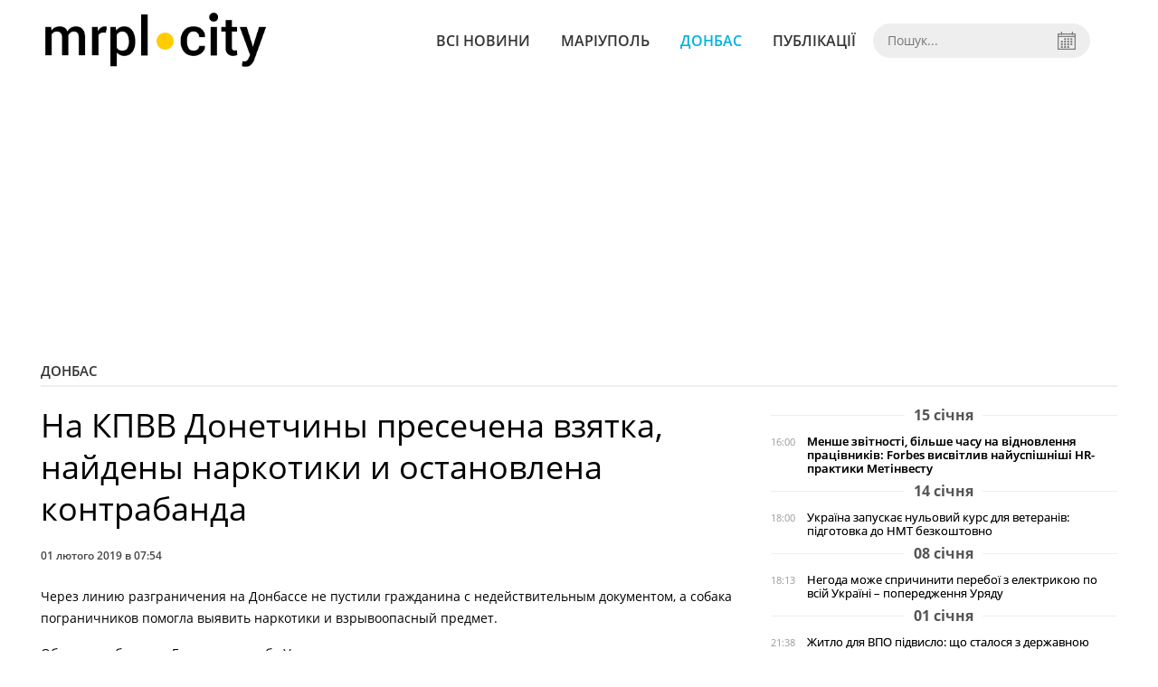

--- FILE ---
content_type: text/html; charset=UTF-8
request_url: https://mrpl.city/news/view/na-kpvv-donetchiny-presechena-vzyatka-najdeny-narkotiki-i-ostanovlena-kontrabanda
body_size: 6226
content:
<!DOCTYPE html>
<html lang="ru">
	<head>
		<meta charset="utf-8">
		<meta http-equiv="X-UA-Compatible" content="IE=edge">
		<meta name="viewport" content="width=device-width, initial-scale=1">
		<title>На КПВВ Донетчины пресечена взятка, найдены наркотики и остановлена контрабанда | MRPL.CITY</title>
		<meta name="description" content="Через линию разграничения на Донбассе не пустили гражданина с недействительным документом, а собака пограничников помогла выявить наркот" />
<meta name="keywords" content=" КПВВ,Донетчина,взятка,наркотики,контрабанда,пограничники" />
<meta property="og:site_name" content="MRPL.CITY" />
<meta property="og:type" content="article" />
<meta property="og:image" content="https://mrpl.city/uploads/news/1200x675/4jsh4kuoqzuxvzidkdlil8hnurbvh06l.jpg" />
<meta name="twitter:image:src" content="https://mrpl.city/uploads/news/1200x675/4jsh4kuoqzuxvzidkdlil8hnurbvh06l.jpg" />
<meta name="robots" content="index, follow" />
<meta property="og:description" content="Через линию разграничения на Донбассе не пустили гражданина с недействительным документом, а собака пограничников помогла выявить наркот" />
<meta name="twitter:description" content="Через линию разграничения на Донбассе не пустили гражданина с недействительным документом, а собака пограничников помогла выявить наркот" />
<meta itemprop="description" content="Через линию разграничения на Донбассе не пустили гражданина с недействительным документом, а собака пограничников помогла выявить наркот" />
<meta property="og:title" content="На КПВВ Донетчины пресечена взятка, найдены наркотики и остановлена контрабанда" />
<meta name="twitter:title" content="На КПВВ Донетчины пресечена взятка, найдены наркотики и остановлена контрабанда" />
<meta itemprop="headline" content="На КПВВ Донетчины пресечена взятка, найдены наркотики и остановлена контрабанда" />
<meta itemprop="image" content="https://mrpl.city/uploads/news/1200x675/4jsh4kuoqzuxvzidkdlil8hnurbvh06l.jpg" />
<meta property="og:url" content="https://mrpl.city/news/view/na-kpvv-donetchiny-presechena-vzyatka-najdeny-narkotiki-i-ostanovlena-kontrabanda" />
<link rel="canonical" href="https://mrpl.city/news/view/na-kpvv-donetchiny-presechena-vzyatka-najdeny-narkotiki-i-ostanovlena-kontrabanda" />
<script type="application/ld+json">[{"@context":"https:\/\/schema.org","@type":"BreadcrumbList","itemListElement":[{"@type":"ListItem","position":1,"name":"\u0413\u043e\u043b\u043e\u0432\u043d\u0430","item":"https:\/\/mrpl.city\/"},{"@type":"ListItem","position":2,"name":"\u0414\u043e\u043d\u0431\u0430\u0441","item":"https:\/\/mrpl.city\/news\/donbass"},{"@type":"ListItem","position":3,"name":"\u041d\u0430 \u041a\u041f\u0412\u0412 \u0414\u043e\u043d\u0435\u0442\u0447\u0438\u043d\u044b \u043f\u0440\u0435\u0441\u0435\u0447\u0435\u043d\u0430 \u0432\u0437\u044f\u0442\u043a\u0430, \u043d\u0430\u0439\u0434\u0435\u043d\u044b \u043d\u0430\u0440\u043a\u043e\u0442\u0438\u043a\u0438 \u0438 \u043e\u0441\u0442\u0430\u043d\u043e\u0432\u043b\u0435\u043d\u0430 \u043a\u043e\u043d\u0442\u0440\u0430\u0431\u0430\u043d\u0434\u0430","item":"https:\/\/mrpl.city\/news\/view\/na-kpvv-donetchiny-presechena-vzyatka-najdeny-narkotiki-i-ostanovlena-kontrabanda"}]},{"@context":"https:\/\/schema.org","@type":"NewsArticle","headline":"\u041d\u0430 \u041a\u041f\u0412\u0412 \u0414\u043e\u043d\u0435\u0442\u0447\u0438\u043d\u044b \u043f\u0440\u0435\u0441\u0435\u0447\u0435\u043d\u0430 \u0432\u0437\u044f\u0442\u043a\u0430, \u043d\u0430\u0439\u0434\u0435\u043d\u044b \u043d\u0430\u0440\u043a\u043e\u0442\u0438\u043a\u0438 \u0438 \u043e\u0441\u0442\u0430\u043d\u043e\u0432\u043b\u0435\u043d\u0430 \u043a\u043e\u043d\u0442\u0440\u0430\u0431\u0430\u043d\u0434\u0430","name":"\u041d\u0430 \u041a\u041f\u0412\u0412 \u0414\u043e\u043d\u0435\u0442\u0447\u0438\u043d\u044b \u043f\u0440\u0435\u0441\u0435\u0447\u0435\u043d\u0430 \u0432\u0437\u044f\u0442\u043a\u0430, \u043d\u0430\u0439\u0434\u0435\u043d\u044b \u043d\u0430\u0440\u043a\u043e\u0442\u0438\u043a\u0438 \u0438 \u043e\u0441\u0442\u0430\u043d\u043e\u0432\u043b\u0435\u043d\u0430 \u043a\u043e\u043d\u0442\u0440\u0430\u0431\u0430\u043d\u0434\u0430","datePublished":"2019-02-01 07:54:00","dateModified":"2019-02-01 08:17:59","mainEntityOfPage":{"@type":"WebPage","@id":"https:\/\/mrpl.city\/news\/view\/na-kpvv-donetchiny-presechena-vzyatka-najdeny-narkotiki-i-ostanovlena-kontrabanda"},"image":{"@type":"ImageObject","url":"https:\/\/mrpl.city\/uploads\/news\/1200x675\/4jsh4kuoqzuxvzidkdlil8hnurbvh06l.jpg"},"publisher":{"@type":"Organization","name":"MRPL.CITY","logo":{"@type":"ImageObject","url":"https:\/\/mrpl.city\/i\/mrpl.city.png"}}}]</script>

		<meta property="fb:app_id" content="783800568421482" />
		<meta property="fb:pages" content="1784281828496226" />
		<meta name="shareaholic:site_id" content="970bfae9ab54dc645322b6a406380a01" />

		<link rel="prefetch" href="/i/logo_p1.png" />
		<link rel="prefetch" href="/i/logo_p2.png" />
		<link rel="prefetch" href="/i/theater_64.png" />
		<link rel="shortcut icon" href="/favicon.ico" type="image/x-icon"/>
		<link href="/css/style.min.css?v=17112023-1" rel="stylesheet">
		<link href="/feed" rel="alternate" type="application/rss+xml" title="MRPL.CITY" />
				<script src="/js/polyfill.js"></script>
	</head>
<body>
	<div id="fb-root"></div>

	
		<header>
		<div class="header--bottom">
			<div class="container">
				<div class="row">
					<div class="col-xs-12">
						<div class="mrpl-header">
							<div class="mrpl-header__logo">
								<a href="/" title="MRPL.CITY" class="header__logo">
									<span class="logo-part"><img src="/i/logo_p1.png"></span>
									<span class="logo-circle-wrapper"><img src="/i/theater_64.png" class="logo-circle"></span>
									<span class="logo-part"><img src="/i/logo_p2.png"></span>
								</a>
							</div>
							<nav class="navbar navbar-default navbar-menu mrpl-header__navbar">
								<div class="navbar-header">
									<button type="button" class="navbar-toggle collapsed" data-toggle="collapse" data-target="#header-menu" aria-expanded="false">
										<span class="sr-only">Toggle navigation</span>
										<span class="icon-bar"></span>
										<span class="icon-bar"></span>
										<span class="icon-bar"></span>
									</button>
								</div>
								<div class="collapse navbar-collapse mrpl-header__menu" id="header-menu">
									<ul class="nav navbar-nav main-menu">
										<li class="dropdown">
											<div class="mrpl_search topn-search-none">
												<div class="mrpl_search__block">
													<form method="get" action="/search" id="mrpl_search__form" class="mrpl_search__form">
														<input type="text" name="search" class="mrpl_search__input" placeholder="Пошук..." id="datetimepicker">
														<span class="mrpl_search__calendar" id="calendar"></span> 				
													</form>
												</div>
											</div>
										</li>
										<li class="dropdown" data-uri="/news">
											<a href="/news" title="Всі новини">Всі новини</a>
										</li>
										<li class="dropdown" data-uri="/mariupol">
											<a href="/news/mariupol" title="Маріуполь">Маріуполь</a>
										</li>
										<li class="dropdown" data-uri="/donbass">
											<a href="/news/donbass" title="Донбас">Донбас</a>
										</li>
										<li class="dropdown" data-uri="/publikatsii">
											<a href="/news/publikatsii" title="Публікації">Публікації</a>
										</li>
									</ul>
								</div>
							</nav>
						</div>
					</div>
				</div>
				<div class="header__clear"></div>
			</div>
		</div>
	</header>

<div class="container">
	<div class="row">
		<div class="col-md-12">	
				<div class="heading heading--h4 heading-active heading--no-margin-top" id="heading" data-uri="/donbass">
					<a href="/news/donbass" title="Перейти до розділу Донбас">Донбас</a>
				</div>
		</div>		
	</div>
</div>

<div class="container">
	<div class="row">
		<div class="col-md-8">
			<div class="main-section">
				<article class="main-section-content news-view">
						<h1 class="title" data-uri="na-kpvv-donetchiny-presechena-vzyatka-najdeny-narkotiki-i-ostanovlena-kontrabanda">На КПВВ Донетчины пресечена взятка, найдены наркотики и остановлена контрабанда</h1>
					<div class="statistics">
								
						<span>01 лютого 2019 в 07:54</span>
						
					</div>
					
					<!-- SHARE -->
					<div class="shareaholic-canvas" style="margin-bottom: 15px;" data-app="share_buttons" data-app-id="28915928"></div>

					<div class="main_image"><img src="/uploads/news/resize/w/750x750/4jsh4kuoqzuxvzidkdlil8hnurbvh06l.jpg" alt="На КПВВ Донетчины пресечена взятка, найдены наркотики и остановлена контрабанда"></div>
					<div class="original_date">2019-02-01 07:54:00</div>
					<div class="text">
							<div class="fotorama" data-fit="contain" data-ratio="16/9" data-width="100%" data-allowfullscreen="false">
							</div>
						<section class="post-content js-mediator-article">
							<p>Через линию разграничения на Донбассе не пустили гражданина с недействительным документом, а собака пограничников помогла выявить наркотики и взрывоопасный предмет.</p> 
<p>Об этом сообщили в Госпогранслужбе Украины.</p> 
<p>31 января пограничники Лисичанского и Краматорского пограничных отрядов совместно с сотрудниками ГФС из состава Объединенных сил в КПВВ «Станица Луганская» и «Майорское» пресекли две попытки нарушения правил перемещения товаров через линию разграничения.</p> 
<p>Незаконно граждане пытались перевезти табачные изделия и спортивный тренажер на общую сумму почти 23 тысячи гривен. Товары изъяты представителями фискальной службы для осуществления дальнейшего процессуального оформления.</p> 
<p>Также в КПВВ «Майорское» пограничники зафиксировали случай, когда за беспрепятственное пересечение линии разграничения с недействительным документом гражданин предложил взятку. Он передан представителям Национальной полиции в Донецкой области для проведения дальнейших следственных действий.</p> 
<p>В КПВВ «Новотроицкое» с помощью служебной собаки в автомобиле, который следовал на неподконтрольную территорию, пограничники обнаружили охотничий патрон калибра 16 мм. В КПВВ «Марьинка» также с помощью служебной собаки был выявлен мужчина, который пытался переместить через пункт каннабис. Граждан вместе с находками передали представителям Нацполиции для принятия правового решения.</p>
<p>Напомним, что в КПВВ в Донецкой области задержали контрабанду на т<a href="https://mrpl.city/news/view/na-kpvv-v-donetskoj-oblasti-zaderzhali-kontrabandu-na-tysyachi-griven" target="_blank">ысячи гривен</a>.</p>
						</section>
					</div>
				</article>		
			</div>

			
			<!-- SHARE -->
			<div class="shareaholic-canvas" style="margin-bottom: 15px;" data-app="share_buttons" data-app-id="28915928"></div>
			
			<div class="" style="background-color: #f3f3f3; padding: 30px; text-align: center; margin-bottom: 30px; font-weight: 700; clear: both;">
				Підпишіться на наш канал <a href="https://t.me/mrplcity" target="_blank">Telegram</a> або сторінку  <a href="https://www.facebook.com/mrplcity/" target="_blank">Facebook</a> та отримуйте тільки найважливіші новини
			</div>

				<div class="tags">
						<a class="tags-link" href="/search?tag=КПВВ" title="Дивитись все за тегом «КПВВ»">КПВВ</a>
						<a class="tags-link" href="/search?tag=донетчина" title="Дивитись все за тегом «донетчина»">донетчина</a>
						<a class="tags-link" href="/search?tag=пограничники" title="Дивитись все за тегом «пограничники»">пограничники</a>
						<a class="tags-link" href="/search?tag=Наркотики" title="Дивитись все за тегом «Наркотики»">Наркотики</a>
						<a class="tags-link" href="/search?tag=взятка" title="Дивитись все за тегом «взятка»">взятка</a>
						<a class="tags-link" href="/search?tag=контрабанда" title="Дивитись все за тегом «контрабанда»">контрабанда</a>
				</div>
		</div>

		<div class="col-sm-12 col-md-4">
				<div id="placeFeed" data-length="20">
				</div>
		</div>
	</div>


		<div id="placeRelated" data-category="2" data-uri="22674"></div>			

	<div id="placePhotoVideo"></div>		
</div>

<div class="mrpl_follow" style="display: none;">
	<div class="mrpl_follow_header">
		<img src="/i/facebook-logo.png">
	</div>
	<p> Нажмите «Нравится», чтобы быть с <strong>mrpl.city</strong> на Facebook</p>
	<div class="mrpl_follow_cover">
		<div class="overlay"></div>
		<div class="avatar">
			<img src="/i/fb-avatar.png">
			<span>mrpl.city</span>
		</div>
		<a href="#" onClick="showLike();" id="mrpl_like" class="prom-like like-1">Нравится Cтраница</a>
	</div>
	<div class="mrpl_follow_footer prom-close close-1" id="mrpl_close">Спасибо, я уже с вами.</div>
</div>
	<script>
	  window.fbAsyncInit = function() {
	    FB.init({
	      appId      : '783800568421482',
	      xfbml      : true,
	      autoLogAppEvents : true,
	      status      : true,
	      version    : 'v2.11'
	    });
	    FB.AppEvents.logPageView();

	      FB.Event.subscribe('edge.create', function(url) {
	          console.log(url);
	          // send({
	          //   action: 'like'
	          // });
	      });
	      FB.Event.subscribe('edge.remove', function(url) {
	        console.log(url);
	          // send({
	          //   action: 'unlike'
	          // });
	      });
	  };
	  function showLike(){
	    console.log('fire');
	    window.win = window.open('https://www.facebook.com/v2.11/plugins/error/confirm/like?iframe_referer=http%3A%2F%2Fmrpl.city%3Fshow_page_promotion&kid_directed_site=false&secure=true&plugin=like&return_params=%7B%22action%22%3A%22like%22%2C%22app_id%22%3A%22783800568421482%22%2C%22channel%22%3A%22http%3A%2F%2Fstaticxx.facebook.com%2Fconnect%2Fxd_arbiter%2Fr%2FlY4eZXm_YWu.js%3Fversion%3D42%23cb%3Df13ea2612f06dbe%26domain%3Didev.bz%26origin%3Dhttp%253A%252F%252Fidev.bz%252Ff3fe15fbb3e0da8%26relation%3Dparent.parent%22%2C%22container_width%22%3A%22330%22%2C%22href%22%3A%22https%3A%2F%2Ffacebook.com%2Fmrpl.city%22%2C%22layout%22%3A%22standard%22%2C%22locale%22%3A%22ru_RU%22%2C%22sdk%22%3A%22joey%22%2C%22share%22%3A%22true%22%2C%22show_faces%22%3A%22true%22%2C%22size%22%3A%22small%22%2C%22width%22%3A%22320px%22%2C%22ret%22%3A%22sentry%22%2C%22act%22%3A%22like%22%7D',"Ratting","status=0,width=500px,height=260px,");
	  }
	  // (function(d, s, id){
	  //    var js, fjs = d.getElementsByTagName(s)[0];
	  //    if (d.getElementById(id)) {return;}
	  //    js = d.createElement(s); js.id = id;
	  //    js.src = "https://connect.facebook.net/en_US/sdk.js";
	  //    fjs.parentNode.insertBefore(js, fjs);
	  //  }(document, 'script', 'facebook-jssdk'));
	</script>

	  
		
<div class="modal fade" tabindex="-1" role="dialog" id="mrpl_follow_modal">
  <div class="modal-dialog" role="document">
    <div class="modal-content">
      <div class="mrpl_follow">
      	<div class="mrpl_follow_header">
      		<img src="/i/facebook-logo.png">
      	</div>
      	<p> Нажмите «Нравится», чтобы быть с <strong>mrpl.city</strong> на Facebook</p>
      	<div class="mrpl_follow_cover">
      		<div class="overlay"></div>
      		<div class="avatar">
      			<img src="/i/fb-avatar.png">
      			<span>mrpl.city</span>
      		</div>
      		<a href="#" onClick="showLike();" id="mrpl_like" class="prom-like like-2">Нравится Cтраница</a>
      	</div>
      	<div class="mrpl_follow_footer prom-close close-2" id="mrpl_close">Спасибо, я уже с вами.</div>
      </div>
    </div><!-- /.modal-content -->
  </div><!-- /.modal-dialog -->
</div><!-- /.modal -->




	  
		

<style>a.shareaholic-service-icon.shareaholic-service-default {font-size:16px;height:32px;width:32px;}</style>
<script data-cfasync="false" async src="https://cdn.shareaholic.net/assets/pub/shareaholic.js"></script>
	
	<div class="container-fluid footer">
		<div class="container">
			<div class="row top-footer">
				<div class="col-md-4">
					<p class="footer-title">MRPL.CITY</p>
					<ul class="footer-list">
						<li><a href="/about" title="Про проєкт">Про проєкт</a></li>
						<li><a href="/contacts" title="Контакти">Контакти</a></li>
						<li><a href="/authors" title="Автори проєкту">Автори проєкту</a></li>
						<li><a href="/redaktsijna-politika" title="Редакційна політика">Редакційна політика</a></li>
					</ul>
				</div>
				<div class="col-md-8">
					<p class="footer-title">Ми у соцмережах</p>
					<div class="col-md-6">
						<ul class="footer-list">
							<li><a href="https://www.facebook.com/mrplcity/" target="_blank" rel="nofollow"><i class="icon-fb"></i>Facebook</a></li>
							<li><a href="https://twitter.com/MrplCity" target="_blank" rel="nofollow"><i class="icon-twitter"></i>Twitter</a></li>
							<li><a href="https://www.instagram.com/mrpl.city/" target="_blank" rel="nofollow"><i class="icon-vk"></i>Instagram</a></li>
						</ul>
					</div>
					<div class="col-md-6">
						<ul class="footer-list">
							<li><a href="https://www.youtube.com/channel/UCzkqRgjx4O7D_A4cVT-7nDg" target="_blank" rel="nofollow"><i class="icon-inst"></i>Youtube</a></li>
							<li><a href="/feed"><i class="icon-rss"></i>RSS</a></li>
							<li><a href="https://t.me/mrplcity" title="Telegram" target="_blank" rel="nofollow"><i class="icon-telegram"></i>Telegram</a></li>
						</ul>
					</div>
				</div>
	  		</div>
			<div class="row bottom-footer">
				<div class="col-md-12">© 2026 All rights reserved </div>
			</div>
		</div>
	</div>

	<!-- script section -->
	<script src="//ajax.googleapis.com/ajax/libs/jquery/1.11.1/jquery.min.js"></script>
	<script src="/js/main.min.js?v=4" defer></script>
	<script src="/js/modal.js"></script>

	<script src="/js/polyfill.js"></script><script src="/js/oraclum.js"></script><script src="/js/mrpl_follow.js"></script>
    <!-- Facebook Pixel Code -->
    <script async>
    	!function(f,b,e,v,n,t,s){if(f.fbq)return;n=f.fbq=function(){n.callMethod?
    	n.callMethod.apply(n,arguments):n.queue.push(arguments)};if(!f._fbq)f._fbq=n;
    	n.push=n;n.loaded=!0;n.version='2.0';n.queue=[];t=b.createElement(e);t.async=!0;
    	t.src=v;s=b.getElementsByTagName(e)[0];s.parentNode.insertBefore(t,s)}(window,
    	document,'script','https://connect.facebook.net/en_US/fbevents.js');
    	fbq('init', '156284248248427', {
    		em: 'insert_email_variable,'
    	});
    	fbq('track', 'PageView');
    </script>
    <noscript>
		<img height="1" width="1" style="display:none"
    	src="https://www.facebook.com/tr?id=156284248248427&ev=PageView&noscript=1"/>
	</noscript>
    <!-- End Facebook Pixel Code -->

    <script async>
    	fbq('track', 'ViewContent');
    </script>

    <!-- Google tag (gtag.js) -->
	<script async src="https://www.googletagmanager.com/gtag/js?id=G-ZY33789697"></script>
	<script>
		window.dataLayer = window.dataLayer || [];
		function gtag(){dataLayer.push(arguments);}
		gtag('js', new Date());

		gtag('config', 'G-ZY33789697');
	</script>

	<script async src="https://pagead2.googlesyndication.com/pagead/js/adsbygoogle.js?client=ca-pub-5719744680709550" crossorigin="anonymous"></script>
	<script async defer crossorigin="anonymous" src="https://connect.facebook.net/ru_RU/sdk.js#xfbml=1&version=v12.0&appId=783800568421482&autoLogAppEvents=1" nonce="HKgbOcYz"></script>

</body>
</html>


--- FILE ---
content_type: text/html; charset=utf-8
request_url: https://www.google.com/recaptcha/api2/aframe
body_size: 214
content:
<!DOCTYPE HTML><html><head><meta http-equiv="content-type" content="text/html; charset=UTF-8"></head><body><script nonce="LBc08ZpMEsmpgwBS9KAAzQ">/** Anti-fraud and anti-abuse applications only. See google.com/recaptcha */ try{var clients={'sodar':'https://pagead2.googlesyndication.com/pagead/sodar?'};window.addEventListener("message",function(a){try{if(a.source===window.parent){var b=JSON.parse(a.data);var c=clients[b['id']];if(c){var d=document.createElement('img');d.src=c+b['params']+'&rc='+(localStorage.getItem("rc::a")?sessionStorage.getItem("rc::b"):"");window.document.body.appendChild(d);sessionStorage.setItem("rc::e",parseInt(sessionStorage.getItem("rc::e")||0)+1);localStorage.setItem("rc::h",'1768706494321');}}}catch(b){}});window.parent.postMessage("_grecaptcha_ready", "*");}catch(b){}</script></body></html>